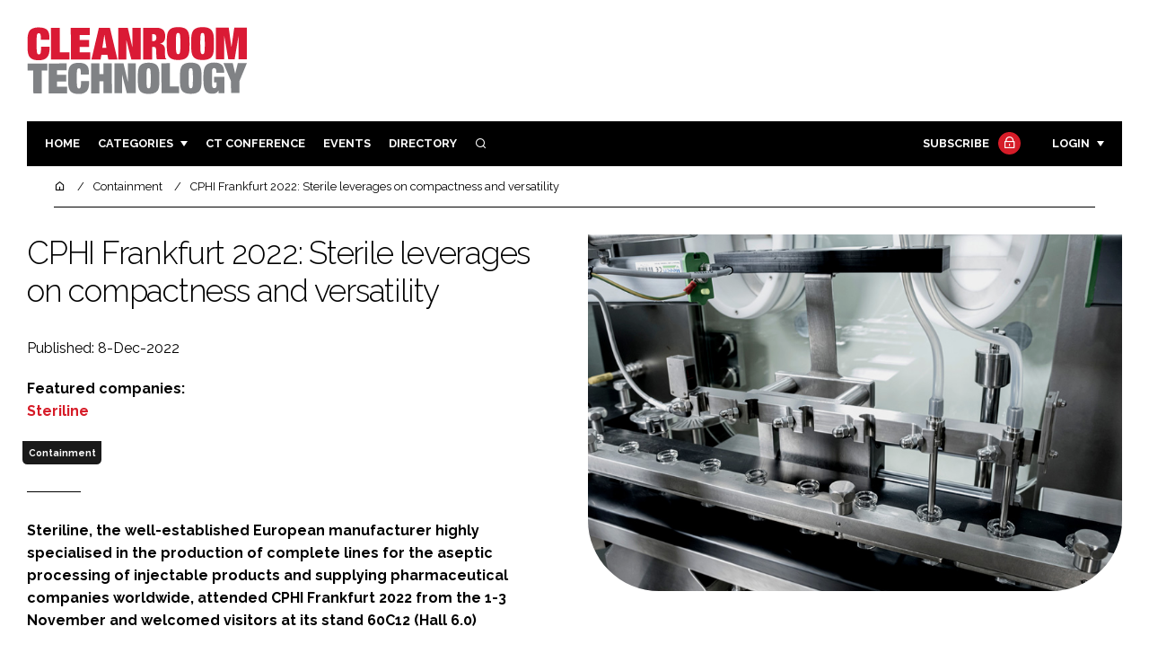

--- FILE ---
content_type: text/html; charset=UTF-8
request_url: https://www.cleanroomtechnology.com/news/article_page/CPHI_Frankfurt_2022_Sterile_leverages_on_compactness_and_versatility/205538
body_size: 12730
content:
<!DOCTYPE html>
<html lang="en">
<head>
            <script>(function (w, d, s, l, i) {
                w[l] = w[l] || [];
                w[l].push({
                    'gtm.start':
                        new Date().getTime(), event: 'gtm.js'
                });
                var f = d.getElementsByTagName(s)[0],
                    j = d.createElement(s), dl = l != 'dataLayer' ? '&l=' + l : '';
                j.async = true;
                j.src =
                    'https://www.googletagmanager.com/gtm.js?id=' + i + dl;
                f.parentNode.insertBefore(j, f);
            })(window, document, 'script', 'dataLayer', 'GTM-NRJW8R6');</script>
        <meta charset="UTF-8">
    <title>CPHI Frankfurt 2022: Sterile leverages on compactness and versatility</title>
    <meta name="viewport" content="width=device-width, initial-scale=1.0">
    <meta name="theme-color" content="#FFF">
    <meta name="author" content="">
    <meta name="google-site-verification" content="bD4tV4Sl-EwlSwu4w1alwBUpBtTV_kAj0pkGjAarY-w">
    <meta name="yandex-verification" content="52377bb9620367bb">
    <meta itemprop="url" content="https://www.cleanroomtechnology.com/">
    <meta name="keywords" content="">
    <meta name="description" content="Steriline, the well-established European manufacturer highly specialised in the production of complete lines for the aseptic processing of injectable products and supplying pharmaceutical companies worldwide, attended CPHI Frankfurt 2022 from the 1-3 November and welcomed visitors at its stand 60C12 (Hall 6.0)">
            <link rel="icon" type="image/ico" href="/favicon.ico">
            <link rel="canonical" href="https://cleanroomtechnology.com/cphi-frankfurt-2022-sterile-leverages-on-compactness-and-versatility-205538" />
    <meta property="og:url" content="https://www.cleanroomtechnology.com/news/article_page/CPHI_Frankfurt_2022_Sterile_leverages_on_compactness_and_versatility/205538">
    <meta property="og:title" content="CPHI Frankfurt 2022: Sterile leverages on compactness and versatility">
    <meta property="og:description" content="Steriline, the well-established European manufacturer highly specialised in the production of complete lines for the aseptic processing of injectable products and supplying pharmaceutical companies worldwide, attended CPHI Frankfurt 2022 from the 1-3 November and welcomed visitors at its stand 60C12 (Hall 6.0)">
            <meta property="og:image"
              content="/article-image-alias/cphi-frankfurt-2022-sterile-leverages-on.jpeg">
        <meta property="og:image:alt" content="CPHI Frankfurt 2022: Sterile leverages on compactness and versatility">
    <meta name="twitter:card" content="summary_large_image">
    <meta name="twitter:site" content="CRTmagazine">
    <meta name="twitter:creator" content="@hpcimedia">
    <meta name="twitter:title" content="CPHI Frankfurt 2022: Sterile leverages on compactness and versatility">
    <meta name="twitter:description" content="Steriline, the well-established European manufacturer highly specialised in the production of complete lines for the aseptic processing of injectable products and supplying pharmaceutical companies worldwide, attended CPHI Frankfurt 2022 from the 1-3 November and welcomed visitors at its stand 60C12 (Hall 6.0)">
            <meta name="twitter:image"
              content="/article-image-alias/cphi-frankfurt-2022-sterile-leverages-on.jpeg">
        <link href="https://cdn.jsdelivr.net/npm/remixicon@3.2.0/fonts/remixicon.css" rel="stylesheet">
    <link rel="preconnect" href="https://fonts.googleapis.com">
    <link rel="preconnect" href="https://fonts.gstatic.com" crossorigin>
    <link href="https://fonts.googleapis.com/css2?family=Raleway:ital,wght@0,300;0,400;0,700;1,400;1,900&display=swap" rel="stylesheet">
            <link rel="stylesheet" href="/build/app_cleanroomtechnology.com.e2855a06.css">
                <script src="/build/runtime.1b5762f4.js" defer></script><script src="/build/app_cleanroomtechnology.com.001f5b95.js" defer></script>
        <script>
        document.addEventListener('DOMContentLoaded', function () {
                                    
            const cachedAdResponses = [];
            const lazyAdViewObserver = new IntersectionObserver(handleAdView, { threshold: [0.5] });
            const lazyImageObserver = new IntersectionObserver(handleLazyImages, { threshold: 0.05 });
            const lazyCSSBGImageObserver = new IntersectionObserver(handleLazyBGImages, { threshold: 0.05 });

            // Initialize
            reloadAds();
            observeImagesAndBG();

            // Event listeners
            window.addEventListener('resize', reloadAds);
            document.querySelector('.nav-toggler').addEventListener('click', toggleNav);
            document.querySelector('.search-dropdown .close-btn').addEventListener('click', closeSearchDropdown);
            document.querySelectorAll('.has-sub a').forEach(element => {
                element.addEventListener('click', () => toggleSubMenu(element));
            });

            // Functions
            function reloadAds() {
                document.querySelectorAll('.a1ds > a').forEach(generateAdViewEvent);
            }

            function handleAdView(entries) {
                entries.forEach(entry => {
                    if (entry.isIntersecting && entry.intersectionRatio > 0.5) {
                        lazyAdViewObserver.unobserve(entry.target);
                        confirmAdViewEvent(entry.target);
                    }
                });
            }

            function handleLazyImages(entries) {
                entries.forEach(entry => {
                    if (entry.isIntersecting) {
                        entry.target.childNodes.forEach(replacePictureSourceAndImgSets);
                        lazyImageObserver.unobserve(entry.target);
                    }
                });
            }

            function handleLazyBGImages(entries) {
                entries.forEach(entry => {
                    if (entry.isIntersecting) {
                        const realImageUrl = entry.target.getAttribute('data-bg');
                        entry.target.style.backgroundImage = `url(${realImageUrl})`;
                        lazyCSSBGImageObserver.unobserve(entry.target);
                    }
                });
            }

            function toggleNav() {
                const mainNavWrapper = document.querySelector('.main-nav-wrapper');
                mainNavWrapper.classList.toggle('open');
                this.classList.toggle('toggle-active');
            }

            function closeSearchDropdown() {
                document.querySelector('.search-dropdown').classList.remove('open');
            }

            function toggleSubMenu(element) {
                const parent = element.parentElement;
                const isOpen = parent.classList.toggle('open');
                if (isOpen) {
                    document.querySelectorAll('.has-sub').forEach(subElement => {
                        if (subElement !== parent) subElement.classList.remove('open');
                    });
                }
            }

            function generateAdViewEvent(element) {
                if (element.hasAttribute('data-is-loaded') || !element.dataset.url || !element.hasAttribute('data-is-mobile')) {
                    return;
                }
                const uniqueId = element.getAttribute('data-unique-id');
                if (uniqueId && cachedAdResponses[uniqueId]) {
                    return;
                }
                if (element.hasAttribute('data-is-mobile')) {
                    if ('1' === element.getAttribute('data-is-mobile') && !window.matchMedia("(max-width: 768px)").matches
                        || '0' === element.getAttribute('data-is-mobile') && window.matchMedia("(max-width: 768px)").matches) {
                        return;
                    }
                }
                const xhr = new XMLHttpRequest();
                xhr.onreadystatechange = function () {
                    if (this.readyState === 4 && this.status === 200) {
                        const data = JSON.parse(this.responseText);
                        element.href = data.redirect_url ??'';
                        element.dataset.confirmUrl = data.confirm_url;
                        element.dataset.closeUrl = data.close_url;
                        lazyAdViewObserver.observe(element);
                        element.setAttribute('data-is-loaded', 'true');
                        cachedAdResponses[uniqueId] = element;
                    }
                };
                xhr.open('POST', element.dataset.url, true); // ASynchronous request
                xhr.send();
            }

            function confirmAdViewEvent(element) {
                if (element.dataset.confirmUrl) {
                    const xhr = new XMLHttpRequest();
                    xhr.open('POST', element.dataset.confirmUrl, true);
                    xhr.send();
                }
            }

            function replacePictureSourceAndImgSets(element) {
                if (element.tagName === 'SOURCE') {
                    element.srcset = element.dataset.srcset;
                    delete element.dataset.srcset;
                } else if (element.tagName === 'IMG' && element.dataset.src) {
                    element.src = element.dataset.src;
                    delete element.dataset.src;
                }
            }

            function observeImagesAndBG() {
                document.querySelectorAll('picture').forEach(element => lazyImageObserver.observe(element));
                document.querySelectorAll('[data-bg]').forEach(img => lazyCSSBGImageObserver.observe(img));
            }
        });
    </script>

</head>
<body>
    <noscript>
        <iframe src="https://www.googletagmanager.com/ns.html?id=GTM-NRJW8R6"
                height="0" width="0" style="display:none;visibility:hidden"></iframe>
    </noscript>
<header class="header">
    <div class="width-container wide">
        <div class="padding">
            <div class="header-top flex-mob-up align-items-center-mob-up justify-content-space-between-mob-up">
                <a href="https://www.cleanroomtechnology.com/" class="logo">
                    <img alt="Cleanroom Technology" src="/images/logo.svg"/>
                </a>
                                            </div>
            <div class="header-bottom">
                <nav class="main-nav-wrapper flex-sm-up align-items-center-sm-up justify-content-space-between-sm-up">
                    <button class="nav-toggler hide-show-sm-down" type="button" data-toggle="collapse"
                            aria-expanded="false"
                            aria-label="Toggle navigation"><span class="navbar-toggler-icon"><span></span></span>
                    </button>
                    <ul class="main-nav">
                                                                        <li><a href="/">Home</a></li>
                                                    <li class="has-sub"><a href="#">Categories</a>
                                <div class="dropdown wide">
                                    <ul>
                                                                                    <li itemprop="itemListElement" itemscope
                                                itemtype="https://schema.org/ListItem">
                                                <a itemprop="item"
                                                   title="Pharmaceutical"
                                                   href="/tag/pharmaceutical"><span
                                                            itemprop="name">Pharmaceutical</span>
                                                    <meta itemprop="position" content="1">
                                                </a>
                                            </li>
                                                                                    <li itemprop="itemListElement" itemscope
                                                itemtype="https://schema.org/ListItem">
                                                <a itemprop="item"
                                                   title="Hi Tech Manufacturing"
                                                   href="/tag/hi-tech-manufacturing"><span
                                                            itemprop="name">Hi Tech Manufacturing</span>
                                                    <meta itemprop="position" content="1">
                                                </a>
                                            </li>
                                                                                    <li itemprop="itemListElement" itemscope
                                                itemtype="https://schema.org/ListItem">
                                                <a itemprop="item"
                                                   title="Food"
                                                   href="/tag/food"><span
                                                            itemprop="name">Food</span>
                                                    <meta itemprop="position" content="1">
                                                </a>
                                            </li>
                                                                                    <li itemprop="itemListElement" itemscope
                                                itemtype="https://schema.org/ListItem">
                                                <a itemprop="item"
                                                   title="Finance"
                                                   href="/tag/finance"><span
                                                            itemprop="name">Finance</span>
                                                    <meta itemprop="position" content="1">
                                                </a>
                                            </li>
                                                                                                                            <li itemprop="itemListElement" itemscope itemtype="https://schema.org/ListItem">
                                                <a itemprop="item" title="Company News"
                                                   href="/people">
                                                    <span itemprop="name">Company News</span>
                                                    <meta itemprop="position" content="1">
                                                </a>
                                            </li>
                                                                            </ul>
                                    <ul>
                                                                                    <li itemprop="itemListElement" itemscope
                                                itemtype="https://schema.org/ListItem">
                                                <a itemprop="item"
                                                   title="Design &amp; Build"
                                                   href="/tag/design-and-build"><span
                                                            itemprop="name">Design &amp; Build</span>
                                                    <meta itemprop="position" content="1">
                                                </a>
                                            </li>
                                                                                    <li itemprop="itemListElement" itemscope
                                                itemtype="https://schema.org/ListItem">
                                                <a itemprop="item"
                                                   title="Containment"
                                                   href="/tag/containment"><span
                                                            itemprop="name">Containment</span>
                                                    <meta itemprop="position" content="1">
                                                </a>
                                            </li>
                                                                                    <li itemprop="itemListElement" itemscope
                                                itemtype="https://schema.org/ListItem">
                                                <a itemprop="item"
                                                   title="Cleaning"
                                                   href="/tag/cleaning"><span
                                                            itemprop="name">Cleaning</span>
                                                    <meta itemprop="position" content="1">
                                                </a>
                                            </li>
                                                                                    <li itemprop="itemListElement" itemscope
                                                itemtype="https://schema.org/ListItem">
                                                <a itemprop="item"
                                                   title="Sustainability"
                                                   href="/tag/sustainability"><span
                                                            itemprop="name">Sustainability</span>
                                                    <meta itemprop="position" content="1">
                                                </a>
                                            </li>
                                                                                    <li itemprop="itemListElement" itemscope
                                                itemtype="https://schema.org/ListItem">
                                                <a itemprop="item"
                                                   title="HVAC"
                                                   href="/tag/hvac"><span
                                                            itemprop="name">HVAC</span>
                                                    <meta itemprop="position" content="1">
                                                </a>
                                            </li>
                                                                                    <li itemprop="itemListElement" itemscope
                                                itemtype="https://schema.org/ListItem">
                                                <a itemprop="item"
                                                   title="Personal Protection"
                                                   href="/tag/personal-protection"><span
                                                            itemprop="name">Personal Protection</span>
                                                    <meta itemprop="position" content="1">
                                                </a>
                                            </li>
                                                                                    <li itemprop="itemListElement" itemscope
                                                itemtype="https://schema.org/ListItem">
                                                <a itemprop="item"
                                                   title="Regulatory"
                                                   href="/tag/regulatory"><span
                                                            itemprop="name">Regulatory</span>
                                                    <meta itemprop="position" content="1">
                                                </a>
                                            </li>
                                                                            </ul>
                                </div>
                            </li>
                                                                            <li>
                                <a title="Cleanroom Technology" href="/tag/cleanroom-conference-uk-singapore">CT CONFERENCE</a>
                            </li>
                                                                        <li><a href="/events">Events</a></li>
                        <li><a title="Directory" href="/directory">Directory</a></li>

                        <li class="has-sub search-dropdown"><a href="#"><i class="ri-search-line" aria-hidden="true"
                                                                           focusable="false"></i><span
                                        class="visually-hidden">Search</span></a>
                            <div class="dropdown">
                                <ul>
                                    <li itemscope itemtype="https://schema.org/WebSite">
                                        <meta itemprop="url" content="https://cleanroomtechnology.com/"/>
                                        <form class="colourway02 transparent-background" method="get" action="/search"
                                              itemprop="potentialAction" itemscope
                                              itemtype="https://schema.org/SearchAction">
                                            <div class="input-group">
                                                <input type="search" id="q" name="q" data-autocomplete-url="/ajax"
                                                       data-autocomplete-field="title" itemprop="query-input"
                                                       placeholder="Enter search term"
                                                       class="js-autocomplete form-control ui-autocomplete-input"
                                                       aria-describedby="search-addon" autocomplete="off">
                                                <meta itemprop="target"
                                                      content="https://cleanroomtechnology.com/search?q={q}">
                                                <button class="icon-btn" type="submit" id="search-addon">
                                                    <i aria-hidden="true" focusable="false"
                                                       class="ri-search-line ri-xl"></i>
                                                </button>
                                            </div>
                                            <span class="close-btn"><i aria-hidden="true" focusable="false" class="ri-close-line ri-xl"></i>Close search</span>
                                        </form>
                                    </li>
                                </ul>
                            </div>
                    </ul>
                                                                        <ul class="subscriber-nav logged-out">
                                <li class="subscribe-link"><a
                                            href="https://hpcimedia.com/service/signup-campaign/CTSub">Subscribe
                                        <div class="locked-story">
                                            <div class="locked-story-inner"><i aria-hidden="true" focusable="false"
                                                                               class="ri-lock-line"></i></div>
                                        </div>
                                    </a></li>
                                <li class="has-sub subscriber-dropdown"><a href="#">Login</a>
                                        <div class="dropdown">
        <ul>
            <li>
                <form name="custom_user_authentication_form" method="post" action="/authentication" class="colourway02 transparent-background">
                
                <div class="icon-input-wrapper">
                    <i class="ri-mail-line ri-xl" aria-hidden="true" focusable="false"><span class="visually-hidden">Password</span></i>
                    <input type="email" id="custom_user_authentication_form_email" name="custom_user_authentication_form[email]" required="required" placeholder="Email" class="form-control" />
                </div>
                <div class="icon-input-wrapper">
                    <i class="ri-key-line ri-xl" aria-hidden="true" focusable="false"><span class="visually-hidden">Password</span></i>
                    <input type="password" id="custom_user_authentication_form_password" name="custom_user_authentication_form[password]" required="required" placeholder="Password" class="form-control" />
                </div>
                <div class="checkbox-wrapper">
                    <div class="mb-3"><div class="form-check"><input type="checkbox" id="custom_user_authentication_form__remember_me" name="custom_user_authentication_form[_remember_me]" class="form-check-input form-check-input" value="1" />
        <label class="form-check-label form-check-label" for="custom_user_authentication_form__remember_me">Remember me</label></div></div>
                </div>
                <input type="submit" class="btn btn-sm btn-dark m-2 hovered-shadow" value="Sign In">
                <a class="forgot-password-link-wrapper" href="mailto:subscriptions@hpcimedia.com?subject=Forgot password&body=Hello, I forgot my password">Forgot
                    password?</a>
                <span class="close-btn"> <i aria-hidden="true" focusable="false" class="ri-close-line ri-xl"></i>Close login form</span>
                
                </form>
            </li>
        </ul>
    </div>



                                </li>
                            </ul>

                            <script>
                                document.addEventListener("DOMContentLoaded", function () {
                                    document.querySelector('.subscriber-dropdown .close-btn').addEventListener('click', function () {
                                        document.querySelector('.subscriber-dropdown').classList.remove('open');
                                    });
                                });
                            </script>
                                                            </nav>
            </div>
                    </div>
    </div>
</header>
    <nav class="breadcrumb">
        <div class="width-container wide">
            <ul id="wo-breadcrumbs" class="breadcrumb" itemscope itemtype="http://schema.org/BreadcrumbList">
                <li itemprop="itemListElement" itemscope itemtype="http://schema.org/ListItem">
                    <a href="/" itemprop="item">
                        <i class="ri-home-5-line" aria-hidden="true" focusable="false"></i>
                        <span class="visually-hidden">Home</span>
                    </a>
                    <meta itemprop="name" content="Home"/>
                    <meta itemprop="position" content="1"/>
                </li>

                                    <li                            itemprop="itemListElement" itemscope itemtype="http://schema.org/ListItem">
                                                <a href="/tag/containment" itemprop="item">
                    <span itemprop="name">
                        Containment                    </span>
                        </a>
                        <meta itemprop="position" content="2"/>
                    </li>
                                    <li                            itemprop="itemListElement" itemscope itemtype="http://schema.org/ListItem">
                                                <a href="/cphi-frankfurt-2022-sterile-leverages-on-compactness-and-versatility-205538" itemprop="item">
                    <span itemprop="name">
                        CPHI Frankfurt 2022: Sterile leverages on compactness and versatility                    </span>
                        </a>
                        <meta itemprop="position" content="3"/>
                    </li>
                            </ul>
        </div>
    </nav>


<div class="main">
                            <header class="article-header">
                        <div class="width-container wide">
                <div class="padding">
                    <div class="grid flex-mob-row">
                        <div class="column06 flex-sm-up align-items-center-sm-up mob-order02">
                            <div class="article-intro">
    <h1>CPHI Frankfurt 2022: Sterile leverages on compactness and versatility
            </h1>
    <byline>
                Published: 8-Dec-2022
    </byline>

            <byline class="featured-companies-byline">
            <strong>Featured companies:</strong>
                            <a href="/steriline-137039"><strong>Steriline</strong></a>
                    </byline>
    
            <byline class="tags-byline">
            <div class="tags-background">
                                  <a href="/tag/containment">Containment</a>
                           </div>
        </byline>
    
    <p>Steriline, the well-established European manufacturer highly specialised in the production of complete lines for the aseptic processing of injectable products and supplying pharmaceutical companies worldwide, attended CPHI Frankfurt 2022 from the 1-3 November and welcomed visitors at its stand 60C12 (Hall 6.0)</p>
</div>                        </div>
                        <div class="column06 mob-order01">
                                                        <div class="featured-image">
                                <div
                                        class="featured-image-inner article-featured-image "
                                        data-bg="/article-image-alias/cphi-frankfurt-2022-sterile-leverages-on.jpeg">
                                </div>
                            </div>
                        </div>
                    </div>
                </div>
            </div>
        </header>
    
    <div class="width-container">
        <div class="padding">
            <div class="article-wrapper flex-md-up justify-content-space-between-md-up">
                <article class="article">
                    
                    <p></p>

<p>At the fair trade, Steriline showed a Vial Filling and Capping Machine (VFCM100) under double-wall isolator, a solution developed to increase the production capacity of a Contract Development Manufacturing Organization (CDMO) currently supplying COVID-19 vaccines worldwide. “During the last period,” affirms Federico Fumagalli, Chief Commercial Officer at Steriline, “we delivered a good number of machines and complete lines to produce COVID-19 vaccines both in Europe and other continents. However, the increase in the demand of these type of machines was due not only to manufacture this kind of drugs since several companies already plan to convert them for the production of something else such as biotech drugs in next few years”.</p>

<p>The VFCM100 under double-wall isolator can reach a production capacity of 6.000 pieces/hour. The machine, developed for injectable drugs, is equipped with 4 peristaltic pumps, allowing a potential infinite filling capacity, a 100% check-weighing and can handle glass vials from 2ml to 100ml. With an easy format change, the machine can also handle plastic vials. The double-wall isolator guarantees sterility throughout the whole process protecting not only personnel from the product but especially minimising the risk of product contamination. Once vials are capped, a conveyor belt moves them into a printer where every cap is marked with the relative batch details for tracking.</p>

<p>In addition to the versatility, the customer choice fell on Steriline’s solution because of its space-saving sizes that comfortably fits in the available processing area. “Steriline’s solution are very compact” states Mirko Ebeling, Managing Director at Ebetech GmbH and Steriline’s agent for the Central and Northern Europe. “On the market, there is not right now a double-wall isolator with comparable sizes and compliant with the current Good Manufacturing Practices (cGMP) as the Steriline’s one. This feature is very appreciated by those customers that need to optimise space without renouncing any element in terms of quality and safety”.</p>

                    <section class="article-footer">
                        <div class="social-share-nav">
    <ul>
        <li>
            <a href="https://www.linkedin.com/shareArticle?mini=true&url=https://www.cleanroomtechnology.com/news/article_page/CPHI_Frankfurt_2022_Sterile_leverages_on_compactness_and_versatility/205538&title=CPHI%20Frankfurt%202022%3A%20Sterile%20leverages%20on%20compactness%20and%20versatility&summary=Steriline%2C%20the%20well-established%20European%20manufacturer%20highly%20specialised%20in%20the%20production%20of%20complete%20lines%20for%20the%20aseptic%20processing%20of%20injectable%20products%20and%20supplying%20pharmaceutical%20companies%20worldwide%2C%20attended%20CPHI%20Frankfurt%202022%20from%20the%201-3%20November%20and%20welcomed%20visitors%20at%20its%20stand%2060C12%20%28Hall%206.0%29&source=https%3A%2F%2Fwww.cleanroomtechnology.com%2Fnews%2Farticle_page%2FCPHI_Frankfurt_2022_Sterile_leverages_on_compactness_and_versatility%2F205538"
               target="_blank"
               title="Share on LinkedIn">
                <i aria-hidden="true" class="circle-icon large ri-linkedin-fill"></i>
                <span class="visually-hidden">Share on LinkedIn</span>
            </a>
        </li>
        <li>
            <a href="https://www.facebook.com/sharer/sharer.php?u=https%3A%2F%2Fwww.cleanroomtechnology.com%2Fnews%2Farticle_page%2FCPHI_Frankfurt_2022_Sterile_leverages_on_compactness_and_versatility%2F205538"
               target="_blank"
               title="Share on Facebook">
                <i aria-hidden="true" class="circle-icon large ri-facebook-fill"></i>
                <span class="visually-hidden">Share on Facebook</span>
            </a>
        </li>
    </ul>
</div>
                                                                            <div class="block block-companies large single">
                                                                    <h3 class="has-icon block-header"><i class="ri-team-line" aria-hidden="true"
                                                                         focusable="false"></i>Featured companies</h3>
                                                                <div class="block-inner">
                                    <div class="block-grid">
                                                                                                                                    <a class="tip-trigger grid-item" href="/steriline-137039" class="grid-item">
                                                                                                            <span class="logo"><img src="/article-image-alias/steriline.jpg"/>
                                                            <span class="visually-hidden">Steriline</span>

                                                        </span>
                                                    
                                                                                                            <span class="excerpt">Steriline is a well-established European manufacturer highly specialized in the production of complete lines for the aseptic processing of injectable products, supplying...</span>
                                                                                                    </a>
                                                                                                                        </div>
                                                                        <a title="Directory" href="/directory"><span class="read-more arrow-link">See more</span></a>
                                </div>
                            </div>

                    </section>
                </article>
                <sidebar class="sidebar">
                                        
                                                                <div class="block tip-trigger">
                    <h3 class="has-icon block-header"><i class=" ri-heart-line" aria-hidden="true" focusable="false"></i>You may also like</h3>
                    <div class="block-inner">
                                                                            <a href="/tag/containment"
                               class="category-label">Containment</a>
                                                <a href="/steriline-returns-to-cphi-pmec-india-and">
                            <div class="featured-image">
                                <div class="featured-image-inner" data-bg="/article-image-alias/steriline-returns-to-cphi-pmec.jpg"></div>
                            </div>
                            <h3>Steriline returns to CPHI &amp; PMEC India and celebrates the hundredth installation</h3>
                            <span class="read-more arrow-link">Read more</span>
                            <div class="tooltip">With approximately 20 years of activity in the Indian market, Steriline has now reached 100 full line installations and aims for double-digit annual installations in 2026
                                </div>
                        </a>
                    </div>
                </div>
                                                                                                                                                                                                                                        
                        <div class="block block-top-five">
        <h3 class="has-icon block-header"><i class=" ri-arrow-right-up-line" aria-hidden="true" focusable="false"></i>Trending
            Articles</h3>
        <div class="block-inner">
            <ol>
                                    <li>
                                                <div class="tip-trigger">
                            <a href="/micron-buys-taiwan-fab-for-1-8bn-to-boost">
                                Micron buys Taiwan fab for $1.8bn to boost cleanroom DRAM capacity
                                <span class="tooltip">The US manufacturing company has signed a letter of intent to purchase a fab site from Powerchip Semiconductor, adding significant cleanroom-controlled space to accelerate wafer production
                                                                    </span>
                            </a>
                        </div>
                    </li>
                                    <li>
                                                <div class="tip-trigger">
                            <a href="/incubating-settle-plates-understanding-growth-patterns-and-when">
                                Incubating settle plates: Understanding growth patterns and when things are going wrong
                                <span class="tooltip">Steven Brimble from Cherwell Laboratories discusses why it is important to your environmental monitoring regime to understand growth characteristics of common cleanroom contaminants and how morphology shifts over time on various media
                                                                    </span>
                            </a>
                        </div>
                    </li>
                                    <li>
                                                <div class="tip-trigger">
                            <a href="/cleanroom-technology-launches-global-cleanroom-awards-for-2026">
                                Cleanroom Technology launches global cleanroom awards
                                <span class="tooltip">A new global benchmark recognising excellence across the cleanroom industry: entries officially open now
                                                                    </span>
                            </a>
                        </div>
                    </li>
                                    <li>
                                                <div class="tip-trigger">
                            <a href="/why-does-elon-musk-think-he-can-eat">
                                Why does Elon Musk think he can eat cheeseburgers in a semiconductor fab?
                                <span class="tooltip">Musk’s plan for a Tesla 2 nm fab has ignited debate on whether wafer encapsulation and micro-environments could reduce reliance on massive cleanrooms
                                                                    </span>
                            </a>
                        </div>
                    </li>
                                    <li>
                                                <div class="tip-trigger">
                            <a href="/a-closer-look-at-what-s-taking-shape-at">
                                A closer look at what’s taking shape at the Cleanroom Technology Conference
                                <span class="tooltip">As cleanroom standards evolve and technical demands increase, the Cleanroom Technology Conference offers a valuable snapshot of where the industry is heading.
                                                                    </span>
                            </a>
                        </div>
                    </li>
                            </ol>
        </div>
    </div>
                                            <div class="block block-companies">
                            <h3 class="has-icon block-header"><i class=" ri-team-line" aria-hidden="true" focusable="false"></i>Relevant companies</h3>
                            <div class="block-inner">
                                <div class="block-grid">
                                                                            <a class="tip-trigger" href="/steriline-137039" class="grid-item">
                                                                                            <span class="logo">
                                                    <img src="/article-image-alias/steriline.jpg"/>
                                                    <span class="visually-hidden">Steriline</span>
                                                </span>
                                            
                                                                                    </a>
                                                                    </div>
                                <a title="Directory" href="/directory"><span class="read-more arrow-link">See more</span></a>
                            </div>
                        </div>
                    
                        <div class="block block-event">
        <h3 class="has-icon block-header"><i class=" ri-calendar-close-line" aria-hidden="true" focusable="false"></i>Upcoming
            event</h3>
        <div class="block-inner">
            <a href="/the-future-of-cleanrooms-automation-digitisation-and-sustainability"
               class="block-inner event-block">
          <span>
            <i class="ri-calendar-event-line ri-2x"></i>
            <h3>The future of cleanrooms: automation, digitisation and sustainability</h3>
            <byline>19 February 2026 | Virtual</byline>
          </span>
            </a>
            <a href="/events"><span
                        class="read-more arrow-link">See all</span></a>
        </div>
    </div>
                </sidebar>
            </div>
        </div>
    </div>

    <script>
        document.addEventListener("DOMContentLoaded", function () {
        // Replace &nbsp; in blockquote elements
        document.querySelectorAll("blockquote").forEach(function(blockquote) {
                blockquote.innerHTML = blockquote.innerHTML.replace(/&nbsp;/g, '');
            });

        /* FitVids 1.1 - Vanilla JS version */
        (function () {
            function fitVids(selector, options = {}) {
                const settings = {
                    customSelector: options.customSelector || null,
                    ignore: options.ignore || null,
                };

                if (!document.getElementById("fit-vids-style")) {
                    const css = `
                        .fluid-width-video-wrapper {
                            width: 100%;
                            position: relative;
                            padding: 0;
                        }
                        .fluid-width-video-wrapper iframe,
                        .fluid-width-video-wrapper object,
                        .fluid-width-video-wrapper embed {
                            position: absolute;
                            top: 0;
                            left: 0;
                            width: 100%;
                            height: 100%;
                }
                    `;
                    const style = document.createElement("style");
                    style.id = "fit-vids-style";
                    style.innerHTML = css;
                    document.head.appendChild(style);
                }

                const selectors = [
                    'iframe[src*="player.vimeo.com"]',
                    'iframe[src*="youtube.com"]',
                    'iframe[src*="youtube-nocookie.com"]',
                    'iframe[src*="kickstarter.com"][src*="video.html"]',
                    'object',
                    'embed',
                ];

                if (settings.customSelector) {
                    selectors.push(settings.customSelector);
                }

                const ignoreList = settings.ignore ? `.fitvidsignore, ${settings.ignore}` : ".fitvidsignore";

                document.querySelectorAll(selector).forEach(function(element) {
                    const videos = element.querySelectorAll(selectors.join(","));
                    videos.forEach(function(video) {
                        if (video.closest(ignoreList)) return;
                        if (video.tagName.toLowerCase() === "embed" && video.closest("object")) return;
                        if (video.closest(".fluid-width-video-wrapper")) return;

                        let height = video.tagName.toLowerCase() === "object" || !isNaN(parseInt(video.height)) ? parseInt(video.height) : video.clientHeight;
                        let width = !isNaN(parseInt(video.width)) ? parseInt(video.width) : video.clientWidth;
                        let aspectRatio = height / width;

                        const wrapper = document.createElement("div");
                        wrapper.className = "fluid-width-video-wrapper";
                        wrapper.style.paddingTop = (aspectRatio * 100) + "%";
                    video.parentNode.insertBefore(wrapper, video);
                    wrapper.appendChild(video);
                        video.removeAttribute("height");
                        video.removeAttribute("width");
                    });
                });
            }

            // Initialize FitVids on ".main" selector
            fitVids(".main");

            // Script for ad insertion based on article length and children count
            const regex = /(<([^>]+)>|\r\n|\n|\r)/ig;
            const primaryAd = document.querySelector('.mobile-ad-01')?.innerHTML || '';
            const secondaryAd = document.querySelector('.mobile-ad-02')?.innerHTML || '';
            const tertiaryAd = document.querySelector('.mobile-ad-03')?.innerHTML || '';

            const articleHeaderHeight = document.querySelector('.header')?.offsetHeight || 0;
            const articleContentHeight = document.querySelector('.article-header')?.offsetHeight + document.querySelector('.article')?.offsetHeight || 0;
            const article = document.querySelector('.article')?.textContent || '';
            const articleChildrenCount = document.querySelector('.article')?.children.length || 0;
            const articleCharCount = article.replace(regex, "").length;

            let childCount = 1;
            if (articleCharCount > 2000 && articleChildrenCount >= 10) {
                Array.from(document.querySelector('.article').children).forEach(function(para) {
                    const position = para.getBoundingClientRect().top;
                    if (childCount === 3) para.insertAdjacentHTML("afterend", primaryAd);
                    if (childCount === 7) para.insertAdjacentHTML("afterend", secondaryAd);
                    if (childCount === articleChildrenCount) para.insertAdjacentHTML("beforebegin", tertiaryAd);
                        childCount++;
                    });
                }
        })();
    });
    </script>
            <section class="you-may-also-like">
    <h2 class="span-header"><span>You may also like</span></h2>
    <div class="width-container wide">
        <div class="padding">
            <div class="fixed-grid">
                                                        <div class="block half-mob">
                                                <div class="block-inner tip-trigger">
                                                            <a href="/tag/containment"
                                   class="category-label">Containment</a>
                                                        <a href="/steriline-returns-to-cphi-pmec-india-and">
                                <div class="featured-image">
                                                                            <div class="featured-image-inner"
                                             data-bg="/article-image-alias/steriline-returns-to-cphi-pmec.jpg"></div>
                                                                    </div>
                                <h3>Steriline returns to CPHI &amp; PMEC India and celebrates the hundredth installation</h3>
                                <div class="tooltip above">With approximately 20 years of activity in the Indian market, Steriline has now reached 100 full line installations and aims for double-digit annual installations in 2026
                                                                    </div>
                                <!--span class="read-more arrow-link">Read more</span-->
                            </a>
                        </div>
                    </div>
                                                        <div class="block half-mob">
                                                <div class="block-inner tip-trigger">
                                                            <a href="/tag/containment"
                                   class="category-label">Containment</a>
                                                        <a href="/steriline-and-pda-host-two-day-event-in">
                                <div class="featured-image">
                                                                            <div class="featured-image-inner"
                                             data-bg="/article-image-alias/steriline-and-pda-host-two-day-event.jpg"></div>
                                                                    </div>
                                <h3>Steriline and PDA host two-day event in Como on aseptic filling trends and technologies</h3>
                                <div class="tooltip above">6th and 7th November 2025, Sheraton Lake Como &amp; Steriline HQ
                                                                    </div>
                                <!--span class="read-more arrow-link">Read more</span-->
                            </a>
                        </div>
                    </div>
                                                        <div class="block half-mob">
                                                <div class="block-inner tip-trigger">
                                                            <a href="/tag/containment"
                                   class="category-label">Containment</a>
                                                        <a href="/steriline-asia-returns-to-cphi-pmec-india">
                                <div class="featured-image">
                                                                            <div class="featured-image-inner"
                                             data-bg="/article-image-alias/steriline-asia-returns-to-cphi.png"></div>
                                                                    </div>
                                <h3>Steriline Asia returns to CPHI &amp; PMEC India with technology and process advancements</h3>
                                <div class="tooltip above">Focus on sustainable innovation and regulatory alignment for the local market
                                                                    </div>
                                <!--span class="read-more arrow-link">Read more</span-->
                            </a>
                        </div>
                    </div>
                                                        <div class="block half-mob">
                                                <div class="block-inner tip-trigger">
                                                            <a href="/tag/containment"
                                   class="category-label">Containment</a>
                                                        <a href="/cell-and-gene-therapies-a-new-challenge-and">
                                <div class="featured-image">
                                                                            <div class="featured-image-inner"
                                             data-bg="/article-image-alias/cell-and-gene-therapies-a-new.jpeg"></div>
                                                                    </div>
                                <h3>Cell and gene therapies: a new challenge and opportunity for the packaging and pharma industries</h3>
                                <div class="tooltip above">Steriline showcases innovative technologies and filling solutions for the primary packaging of personalised, high-value therapies at CPHI Barcelona
                                                                    </div>
                                <!--span class="read-more arrow-link">Read more</span-->
                            </a>
                        </div>
                    </div>
                                                        <div class="block half-mob">
                                                <div class="block-inner tip-trigger">
                                                            <a href="/tag/design-and-build"
                                   class="category-label">Design &amp; Build</a>
                                                        <a href="/asia-pharma-expo-sees-attendees-from-more-than-28-countries-207336">
                                <div class="featured-image">
                                                                            <div class="featured-image-inner"
                                             data-bg="/article-image-alias/asia-pharma-expo-sees-attendees-from.jpeg"></div>
                                                                    </div>
                                <h3>Asia Pharma Expo sees attendees from more than 28 countries</h3>
                                <div class="tooltip above">At the beginning of March, companies came from across Asia and beyond to attend the exhibition in Dhaka, Bangladesh
                                                                    </div>
                                <!--span class="read-more arrow-link">Read more</span-->
                            </a>
                        </div>
                    </div>
                                                        <div class="block half-mob">
                                                <div class="block-inner tip-trigger">
                                                            <a href="/tag/design-and-build"
                                   class="category-label">Design &amp; Build</a>
                                                        <a href="/mediumbank-launches-gmp-liquid-media-filling-line-to">
                                <div class="featured-image">
                                                                            <div class="featured-image-inner"
                                             data-bg="/article-image-alias/mediumbank-launches-gmp-liquid-media-filling.jpg"></div>
                                                                    </div>
                                <h3>MediumBank launches GMP liquid media filling line to boost biopharma production</h3>
                                <div class="tooltip above">The Shanghai-based bioprocessing raw materials manufacturer has delivered a new automated 2,000 litres per batch for cell culture media production
                                                                    </div>
                                <!--span class="read-more arrow-link">Read more</span-->
                            </a>
                        </div>
                    </div>
                                                        <div class="block half-mob">
                                                <div class="block-inner tip-trigger">
                                                            <a href="/tag/containment"
                                   class="category-label">Containment</a>
                                                        <a href="/dycem-marks-60-years-of-innovation-in-contamination">
                                <div class="featured-image">
                                                                            <div class="featured-image-inner"
                                             data-bg="/article-image-alias/dycem-marks-60-years-of-innovation.jpg"></div>
                                                                    </div>
                                <h3>Dycem marks 60 years of innovation in contamination control</h3>
                                <div class="tooltip above">Six decades of trusted solutions for cleaner, safer controlled environments
                                                                    </div>
                                <!--span class="read-more arrow-link">Read more</span-->
                            </a>
                        </div>
                    </div>
                                                    <div class="block height01">
                                                                                                                                                    <a href="https://hpcimedia.com/service/signup-campaign/CTSub"
                               class="btn">Subscribe now</a>
                                            </div>
                            </div>
        </div>
    </div>
</section>    </div>
    <footer class="footer colourway02">
    <div class="footer-section">
        <div class="width-container wide">
            <div class="padding">
                                    <div class="grid">
                        <div class="column08 column-border">
                            <div class="block large">
                                <h2 class="headline">Become a <strong>Subscriber</strong></h2>
                                <p>Cleanroom Technology keeps decision-makers worldwide updated on contamination control
                                    via digital, live, and print platforms. Our articles span the cleanroom lifecycle,
                                    from design to maintenance, including monitoring and compliance. Editors deliver
                                    breaking news, product launches, and innovations, and also commission exclusives on
                                    technical trends from industry experts</p>
                                <a href="https://hpcimedia.com/service/signup-campaign/CTSub"
                                   class="btn submit-btn">Subscribe now</a>
                                                                    <small class="already-subscriber">Already a subscriber?
                                        <a href="/authentication?redirect=/news/article_page/CPHI_Frankfurt_2022_Sterile_leverages_on_compactness_and_versatility/205538">
                                            Sign in here.
                                        </a>
                                    </small>
                                    <a title="Subscribe"
                                       href="/stay-at-the-forefront-of-the-cleanroom-industry"
                                       class="read-more arrow-link">Find out more</a>
                                                            </div>
                        </div>
                        <div class="column04 flex-sm-up align-items-center-sm-up">
                            <div class="block">
                                <h3 class="has-icon block-header"><i aria-hidden="true" focusable="false"
                                                                     class="ri-mail-line"></i>Get our newsletter</h3>
                                <div class="input-group">
                                    <input type="email" placeholder="Enter your email address" required>
                                    <button class="icon-btn" type="submit" id="search-addon"
                                            onclick="location.href='https://hpcimedia.com/service/signup-campaign/CTeNews?email=' + this.previousElementSibling.value">
                                        <i class="ri-arrow-right-line ri-xl"></i>
                                    </button>
                                </div>
                                <h3 class="has-icon block-header"><i aria-hidden="true" focusable="false"
                                                                     class="ri-share-line"></i>Follow us</h3>
                                <div class="social-nav large">
                                    <ul>
                                                                                                                            <li>
                                                <a href="https://www.linkedin.com/showcase/cleanroom-technology/"
                                                   target="blank"
                                                   title="Follow Cleanroom Technology on LinkedIn"><i
                                                            aria-hidden="true" focusable="false"
                                                            class="ri-linkedin-fill ri-2x"></i><span
                                                            class="visually-hidden">LinkedIn</span></a></li>
                                                                                                                    </ul>
                                </div>
                            </div>
                        </div>
                    </div>
                            </div>
        </div>
    </div>
    <div class="footer-section">
        <div class="width-container wide">
            <div class="padding">
                <div class="grid">
                    <div class="column04">
                        <div class="logo"><img src="/images/logo.svg"/></div>
                    </div>
                    <div class="column08">
                        <div class="footer-links-wrapper grid">
                            <div class="column04">
                                <ul class="footer-links">
                                    <li>
                                        <a href="https://hpcimedia.com/cleanroom-technology/">About Cleanroom Technology</a>
                                    </li>
                                    <li><a href="https://hpcimedia.com/">About HPCi Media</a></li>
                                    <li>
                                        <a href="https://hpcimedia.com/service/signup-campaign/CTeNews">Newsletter
                                            sign up</a></li>
                                    <li><a href="https://hpcimedia.com/">Contact Us</a></li>
                                </ul>
                            </div>
                            <div class="column04">
                                <ul class="footer-links">

                                    <li><a href="https://hpcimedia.com/cleanroom-conference-uk/">Cleanroom Technology Event UK</a></li>
                                    <li><a href="https://hpcimedia.com/cleanroom-conference-singapore/">Cleanroom Technology Event Singapore</a></li>
                                    <li><a href="https://hpcimedia.com/service/signup-campaign/CTMediapack">Advertise</a></li>
                                    <li><a href="https://hpcimedia.com/tsandcs/">Terms and Conditions</a></li>
                                    <li><a href="https://hpcimedia.com/privacy-policy/">Privacy</a></li>
                                </ul>
                            </div>
                            <div class="column04">
                                <small>© HPCi Media Limited | Registered in England No. 06716035 | VAT GB 939828072 | a Claverley Group company</small>
                                <small>Registered office address:
                                    <br>One Anchorage Avenue,
                                    <br> Shrewsbury Business Park,
                                    <br>Shrewsbury,
                                    <br>SY2 6FG, UK.</small>
                            </div>
                        </div>
                    </div>
                </div>
            </div>
        </div>
    </div>
</footer></body>
</html>
